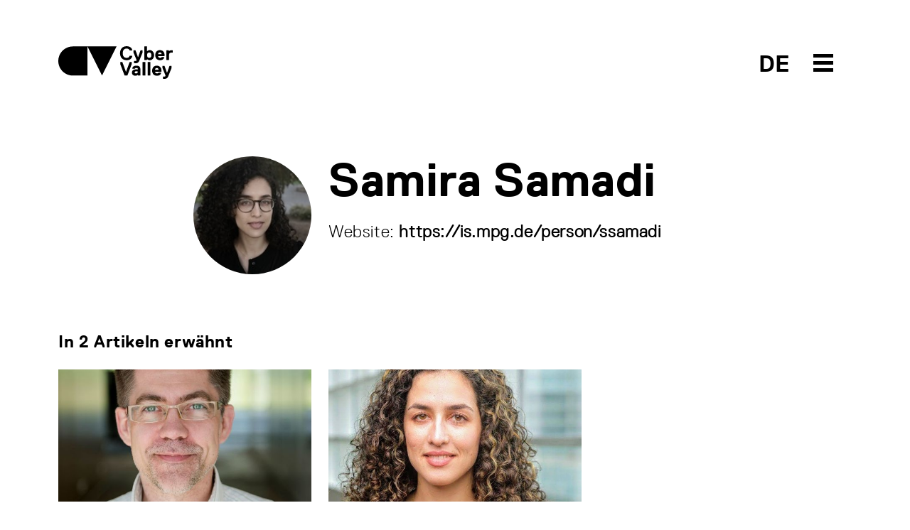

--- FILE ---
content_type: text/html; charset=utf-8
request_url: https://cyber-valley.de/de/people/ssamadi
body_size: 10110
content:
<!DOCTYPE html>
<html lang="de">
	<head>
		<title>Cyber Valley</title>
		<meta name="csrf-param" content="authenticity_token" />
<meta name="csrf-token" content="sn8sac7WbCM5VkUG5a36ZCLxVylmUjZZrJyUy5pIFw3p8Iq+WDnDxUe/nADveYWbj7/ozg4/fnyHIKKh1azRbw==" />
		<meta name="turbolinks-cache-control">
		<meta name="keywords" content="Cyber Valley, Cyber, AI,KI, Künstliche Intelligenz, Artificial Intelligence, Maschinelles Lernen, Machine Learning, Computer Vision, Robotik, Robotics, Roboter, Robots, Startups, Entrepreneurship, Incubator, Max Planck, Max Planck Gesellschaft, Max Planck Society, Baden-Württemberg, Germany, Deutschland, Europe, Europa, Gründer, Universität Tübingen, Universität Stuttgart, Stuttgart, Tübingen, Bosch, Daimler, BMW, Facebook, Porsche, ZF, Professur, Lehrstuhl, Stifungslehrstuhl, Professorship, Chair, Forschungsgruppe, Research Group, Intelligente Systeme, Intelligent Systems, MPI, Max Planck Institut, Max Planck Institute">
		<meta name="description" content="Cyber Valley is Europe’s largest research consortium in the field of artificial intelligence. Academic and private sector partners are building bridges between curiosity-driven basic research and applied research. New and multidisciplinary initiatives are constantly being added to the mix, and the Stuttgart-Tübingen region keeps gaining momentum as a European hotspot for research and innovation in the fields of machine learning, robotics, and computer vision. The state of Baden-Württemberg, the Max Planck Society with the Max Planck Institute for Intelligent Systems, the Universities of Stuttgart and Tübingen, as well as Amazon, BMW AG, Daimler AG, IAV GmbH, Dr. Ing. h.c. F. Porsche AG, Robert Bosch GmbH, and ZF Friedrichshafen AG are Cyber Valley’s founding partners of this initiative. In 2019, Fraunhofer-Gesellschaft also joined Cyber Valley as a partner. Moreover, Cyber Valley receives support from the Christian Bürkert Foundation, the Gips-Schüle Foundation, the Vector Foundation, and the Carl Zeiss Foundation.">
		<meta name="author" content="Cyber Valley">
	    	<meta property="og:url" content="https://cyber-valley.de/de/people/ssamadi" />
	<meta property="og:title" content="Samira Samadi" />
	<meta property="og:description" content="" />
	<meta property="og:image" content="https://cyber-valley.de/uploads/person/image/1111/thumb_ticker_xxl_profileSquare.jpeg?45678" />
	<meta property="og:type" content="website" />
<meta property="og:locale:alternate" content="en_US" />
<meta property="og:locale:alternate" content="de_DE" />
		<meta charset="utf-8">
		<meta http-equiv="X-UA-Compatible" content="IE=edge">
		<meta name="viewport" content="width=device-width, initial-scale=1">
		<link rel="preload" href="/assets/ReplicaLLWeb-Light-3332d9a74c609953101aecbbeaf2fb42cb4c4adcf7dca2fdc613b90499696cb3.woff2" as="font" type="font/woff2" crossorigin> 
		<link rel="preload" href="/assets/ReplicaLLWeb-Regular-4181bfc21c11b89a410bcbaa1499aa39d1526cf674aa1c33839d09da13616a39.woff2" as="font" type="font/woff2" crossorigin> 
		<link rel="preload" href="/assets/ReplicaLLWeb-Bold-03d71b6fd32ca6430b88fd1ecbaceff521b71f44f5f52586eb0a40bc667d7ecd.woff2" as="font" type="font/woff2" crossorigin> 
		<link rel="stylesheet" media="all" href="/assets/application-dedd71686f08f5121e4da9fdc86a2c77b853fcbe44a8cd49dcc9a69e7bc107d6.css" data-turbolinks-track="reload" />
		<script src="/assets/application-5a036147213088b08dfb054931f117a1db7ac2a17f4f9a08590cdac9ae4ef232.js" data-turbolinks-track="reload"></script>
		<link rel="icon" type="image/x-icon" href="/assets/cyvy_fav-c40dbb053294d9b82e46fa51a3e0f0144275b3c4848886db34f00f2d2a38a0f2.png" />
	</head>

	<body>
		<header>
	<div class="container">
		<div class="row pt-2 pb-5">
			<div class="col-6">
				<a href="/de">
					<svg xmlns="http://www.w3.org/2000/svg" width="161" height="46" viewBox="0 0 161 46" id="cyvy-logo" class="header-logo">
					    <g fill="none" fill-rule="evenodd"><g fill="#000"><g><g><g><path d="M100.235 13.729l.273-.274h3.282l.273.274c-.547 3.829-3.555 6.016-7.93 6.016-6.017 0-9.299-4.102-9.299-9.845 0-5.742 3.282-9.845 9.299-9.845 4.375 0 7.383 2.188 7.93 5.743l-.273.274h-3.282l-.273-.274c-.547-1.64-1.915-2.461-4.102-2.461-3.83 0-5.47 2.735-5.47 6.563 0 3.829 1.64 6.564 5.47 6.564 2.187 0 3.555-.82 4.102-2.735M114.206 19.745c-1.094 2.735-2.187 4.376-6.016 4.376h-1.368l-.273-.273v-2.735l.273-.274h1.368c1.367 0 1.64-.273 1.914-1.094v-.273L105.73 8.806V6.072l.273-.274h2.461l.274.274 3.282 9.298h.273l3.282-9.298.273-.274h2.461l.274.274v2.734l-4.376 10.94M127.88 8.806c-2.187 0-3.008 1.641-3.008 3.83 0 2.187.82 3.828 3.008 3.828s3.009-1.641 3.009-3.829-.821-3.829-3.009-3.829zm.82 10.94c-1.257 0-2.707-.383-3.554-1.368h-.274l-.273.82-.274.274h-3.008l-.273-.274V.602l.273-.273h3.282l.273.273v6.29h.274c.847-.957 2.27-1.367 3.555-1.367 3.282 0 6.016 2.735 6.016 7.11 0 4.376-2.734 7.11-6.016 7.11zM145.383 10.994c0-.273-.273-2.188-2.46-2.188-2.189 0-2.462 1.915-2.462 2.188l.273.274h4.376l.273-.274zm4.103 2.735l-.274.274h-8.478l-.273.273c0 .547.547 2.188 2.735 2.188.82 0 1.64-.274 1.914-.82l.273-.274h3.282l.274.273c-.274 1.641-1.642 4.102-5.743 4.102-4.65 0-6.837-3.281-6.837-7.11s2.188-7.11 6.563-7.11 6.564 3.281 6.564 7.11v1.094zM160.698 9.08h-1.914c-2.187 0-3.007 1.094-3.007 3.555v6.563l-.274.274h-3.282l-.273-.274V6.072l.273-.274h3.007l.275.274.274.82h.271c.575-.793 1.723-1.094 3.01-1.094h1.64l.275.274v2.734l-.275.274M97.268 41.077L96.995 41.351 93.44 41.351 93.166 41.077 87.15 25.216 87.15 22.481 87.423 22.208 89.885 22.208 90.158 22.481 95.081 35.881 95.354 35.881 100.277 22.481 100.55 22.208 103.011 22.208 103.285 22.481 103.285 25.216 97.268 41.077M111.49 35.608c-.356-.191-1.121-.273-1.64-.273-1.642 0-2.462.546-2.462 1.64 0 .848.52 1.368 1.914 1.368 1.395 0 2.461-.82 2.461-1.915v-.547l-.273-.273zm3.829 5.743h-3.009l-.273-.274-.274-.547h-.273c-.793.712-1.86 1.094-3.008 1.094-3.036 0-4.923-1.64-4.923-4.375 0-4.075 3.829-4.65 6.017-4.65.683 0 1.312.083 1.914.274l.273-.273v-.274c0-1.367-.273-1.64-1.914-1.64-.848 0-1.613-.028-1.914.82l-.274.273h-3.281l-.274-.273c0-1.641 1.368-4.102 5.743-4.102 4.376 0 5.743 2.215 5.743 6.29v7.383l-.273.274zM122.156 41.351L118.874 41.351 118.601 41.077 118.601 22.481 118.874 22.208 122.156 22.208 122.429 22.481 122.429 41.077 122.156 41.351M129.266 41.351L125.985 41.351 125.711 41.077 125.711 22.481 125.985 22.208 129.266 22.208 129.539 22.481 129.539 41.077 129.266 41.351M141.026 32.873c0-.273-.274-2.188-2.462-2.188-2.187 0-2.46 1.915-2.46 2.188l.273.274h4.375l.274-.274zm4.101 2.735l-.273.273h-8.477l-.274.274c0 .547.547 2.188 2.735 2.188.82 0 1.64-.274 1.914-.82l.274-.274h3.281l.274.273c-.274 1.641-1.64 4.102-5.743 4.102-4.65 0-6.837-3.281-6.837-7.11s2.188-7.11 6.563-7.11c4.376 0 6.563 3.281 6.563 7.11v1.094zM154.974 41.624C153.88 44.36 152.785 46 148.958 46h-1.369l-.273-.273v-2.735l.273-.274h1.369c1.367 0 1.64-.273 1.913-1.094v-.273l-4.375-10.666v-2.734l.273-.274h2.462l.273.274 3.281 9.298h.273l3.283-9.298.273-.274h2.462l.273.274v2.734l-4.375 10.94M20.502.355C9.18.355 0 9.535 0 20.858S9.18 41.36 20.502 41.36h20.502V.355H20.502M61.506 41.36L41.004.355 82.009.355 61.506 41.36" transform="translate(-160.000000, -40.000000) translate(160.000000, 21.000000) translate(0.000000, 19.000000)"/></g></g></g></g></g>
					</svg>
					<!-- <svg id="Layer_1" data-name="Layer 1" xmlns="http://www.w3.org/2000/svg" viewBox="0 0 500 499.82" class="header-logo-5-year">
						<defs>
							<style>
								.cls-1{fill:#fff;}
								.cls-2{fill:#000;}
								.cls-3{fill:#ff0043;}
							</style>
						</defs>
						<path class="cls-2" d="M71.42,338a71.43,71.43,0,0,0,0,142.85h71.43V338Z" transform="translate(0 -0.09)"/>
						<polygon class="cls-2" points="214.27 480.72 142.85 337.87 285.69 337.87 214.27 480.72"/>
						<path class="cls-2" d="M322.2,499.91l-3-7c1.68-.72,41.08-18.22,39.64-60.06-.49-14.1-3.27-27.29-6-40.06-4.49-21.28-8.73-41.38-1.6-62.22C357,314,378.13,280.53,417.39,273l1.42,7.42c-33.25,6.36-54.32,34.95-60.36,52.62-6.46,18.87-2.43,38,1.84,58.21,2.76,13.08,5.61,26.61,6.12,41.37C368,479.72,322.66,499.72,322.2,499.91Z" transform="translate(0 -0.09)"/>
						<path class="cls-3" d="M412.39,282a72.92,72.92,0,0,0-12.9,5.15l-17.55,36.21L449.41,300Z" transform="translate(0 -0.09)"/><path class="cls-3" d="M492.06,96.13a142.84,142.84,0,1,0-96.29,184.34,81.74,81.74,0,0,1,18.86-6.78A142.82,142.82,0,0,0,492.06,96.13Z" transform="translate(0 -0.09)"/>
						<path class="cls-1" d="M373.12,206.59c-25.36,6.74-42.48-3.19-49.56-23l1.24-2.14L345.09,176l2.14,1.24c4.39,9.69,10.36,11.72,20.5,9,11.83-3.15,17.25-10,12.76-26.92-3.15-11.83-10.46-18.94-22.3-15.79-6.76,1.8-13.08,5.28-15.91,15.08l-2.92,2.59L322,164.06l-2.14-1.24L306.17,97.68l1.24-2.14,69.32-18.42,2.13,1.24,4.5,16.91-1.24,2.14L334.78,110l-1.24,2.13,4.6,24.12,1.69-.45c2.21-5.29,7.05-10.92,18-13.84,22-5.84,40,7.47,45.83,29.45C410.89,178.45,401.86,199,373.12,206.59Z" transform="translate(0 -0.09)"/>
					</svg> -->
				</a>
			</div>
			<div class="col-6 text-end">	
				<div style="position: relative; display: inline-block; width: 160px;">
					<span class="header-btn-toggle-text header-btn-toggle-text-black">
								<a href='/en/people/ssamadi' class=''>DE</a> 
					</span>
					<span id="menuArea">
	<input type="checkbox" id="menuToggle"></input>
	<label for="menuToggle" class="menuOpen">
  		<span class="open" onclick="mobileMenuToggle()">
	  		<svg width="80px" height="80px" viewBox="0 0 80 80" version="1.1" xmlns="http://www.w3.org/2000/svg" xmlns:xlink="http://www.w3.org/1999/xlink" id="menu-burger-btn">
			    <g id="Icon/Black/M/Menu" stroke="none" stroke-width="1" fill="none" fill-rule="evenodd">
			        <rect id="Rectangle-8-Copy-33" x="0" y="0" width="80" height="80"></rect>
			        <path d="M26,28 L54,28 L54,33 L26,33 L26,28 Z M26,48 L54,48 L54,53 L26,53 L26,48 Z M26,38 L54,38 L54,43 L26,43 L26,38 Z" id="Combined-Shape" fill="#000"></path>
			    </g>
			</svg>
			<svg width="80px" height="80px" viewBox="0 0 80 80" version="1.1" xmlns="http://www.w3.org/2000/svg" xmlns:xlink="http://www.w3.org/1999/xlink" id="menu-close-btn">
				<g id="Icon/Black/M/CloseX" stroke="none" stroke-width="1" fill="none" fill-rule="evenodd">
					<path d="M40,38.391342 L36.0130772,34.4044192 C35.6225529,34.0138949 34.9893879,34.0138949 34.5988636,34.4044192 C34.2083394,34.7949435 34.2083394,35.4281085 34.5988636,35.8186328 L38.5857864,39.8055556 L34.5988636,43.7924784 C34.2083394,44.1830026 34.2083394,44.8161676 34.5988636,45.2066919 C34.9893879,45.5972162 35.6225529,45.5972162 36.0130772,45.2066919 L40,41.2197691 L43.9869228,45.2066919 C44.3774471,45.5972162 45.0106121,45.5972162 45.4011364,45.2066919 C45.7916606,44.8161676 45.7916606,44.1830026 45.4011364,43.7924784 L41.4142136,39.8055556 L45.4011364,35.8186328 C45.7916606,35.4281085 45.7916606,34.7949435 45.4011364,34.4044192 C45.0106121,34.0138949 44.3774471,34.0138949 43.9869228,34.4044192 L40,38.391342 Z M40,56 C31.163444,56 24,48.836556 24,40 C24,31.163444 31.163444,24 40,24 C48.836556,24 56,31.163444 56,40 C56,48.836556 48.836556,56 40,56 Z" id="Combined-Shape" fill="#fff"></path>
					<rect id="Rectangle-8-Copy-26" x="0" y="0" width="80" height="80"></rect>
				</g>
			</svg>
  		</span>
	</label>
	<div class="menu menuEffects">
  		<label for="menuToggle"></label>
			<div>
				<div class="mobile-menu-header">
					<div class="container">
						<div class="row pt-2 pb-5">
							<div class="col-6 mobile-logo-container-col">
								<a href="/de">
									<svg xmlns="http://www.w3.org/2000/svg" width="161" height="46" viewBox="0 0 161 46" id="cyvy-logo">
									    <g fill="#fff" fill-rule="evenodd"><g fill="#fff"><g><g><g><path d="M100.235 13.729l.273-.274h3.282l.273.274c-.547 3.829-3.555 6.016-7.93 6.016-6.017 0-9.299-4.102-9.299-9.845 0-5.742 3.282-9.845 9.299-9.845 4.375 0 7.383 2.188 7.93 5.743l-.273.274h-3.282l-.273-.274c-.547-1.64-1.915-2.461-4.102-2.461-3.83 0-5.47 2.735-5.47 6.563 0 3.829 1.64 6.564 5.47 6.564 2.187 0 3.555-.82 4.102-2.735M114.206 19.745c-1.094 2.735-2.187 4.376-6.016 4.376h-1.368l-.273-.273v-2.735l.273-.274h1.368c1.367 0 1.64-.273 1.914-1.094v-.273L105.73 8.806V6.072l.273-.274h2.461l.274.274 3.282 9.298h.273l3.282-9.298.273-.274h2.461l.274.274v2.734l-4.376 10.94M127.88 8.806c-2.187 0-3.008 1.641-3.008 3.83 0 2.187.82 3.828 3.008 3.828s3.009-1.641 3.009-3.829-.821-3.829-3.009-3.829zm.82 10.94c-1.257 0-2.707-.383-3.554-1.368h-.274l-.273.82-.274.274h-3.008l-.273-.274V.602l.273-.273h3.282l.273.273v6.29h.274c.847-.957 2.27-1.367 3.555-1.367 3.282 0 6.016 2.735 6.016 7.11 0 4.376-2.734 7.11-6.016 7.11zM145.383 10.994c0-.273-.273-2.188-2.46-2.188-2.189 0-2.462 1.915-2.462 2.188l.273.274h4.376l.273-.274zm4.103 2.735l-.274.274h-8.478l-.273.273c0 .547.547 2.188 2.735 2.188.82 0 1.64-.274 1.914-.82l.273-.274h3.282l.274.273c-.274 1.641-1.642 4.102-5.743 4.102-4.65 0-6.837-3.281-6.837-7.11s2.188-7.11 6.563-7.11 6.564 3.281 6.564 7.11v1.094zM160.698 9.08h-1.914c-2.187 0-3.007 1.094-3.007 3.555v6.563l-.274.274h-3.282l-.273-.274V6.072l.273-.274h3.007l.275.274.274.82h.271c.575-.793 1.723-1.094 3.01-1.094h1.64l.275.274v2.734l-.275.274M97.268 41.077L96.995 41.351 93.44 41.351 93.166 41.077 87.15 25.216 87.15 22.481 87.423 22.208 89.885 22.208 90.158 22.481 95.081 35.881 95.354 35.881 100.277 22.481 100.55 22.208 103.011 22.208 103.285 22.481 103.285 25.216 97.268 41.077M111.49 35.608c-.356-.191-1.121-.273-1.64-.273-1.642 0-2.462.546-2.462 1.64 0 .848.52 1.368 1.914 1.368 1.395 0 2.461-.82 2.461-1.915v-.547l-.273-.273zm3.829 5.743h-3.009l-.273-.274-.274-.547h-.273c-.793.712-1.86 1.094-3.008 1.094-3.036 0-4.923-1.64-4.923-4.375 0-4.075 3.829-4.65 6.017-4.65.683 0 1.312.083 1.914.274l.273-.273v-.274c0-1.367-.273-1.64-1.914-1.64-.848 0-1.613-.028-1.914.82l-.274.273h-3.281l-.274-.273c0-1.641 1.368-4.102 5.743-4.102 4.376 0 5.743 2.215 5.743 6.29v7.383l-.273.274zM122.156 41.351L118.874 41.351 118.601 41.077 118.601 22.481 118.874 22.208 122.156 22.208 122.429 22.481 122.429 41.077 122.156 41.351M129.266 41.351L125.985 41.351 125.711 41.077 125.711 22.481 125.985 22.208 129.266 22.208 129.539 22.481 129.539 41.077 129.266 41.351M141.026 32.873c0-.273-.274-2.188-2.462-2.188-2.187 0-2.46 1.915-2.46 2.188l.273.274h4.375l.274-.274zm4.101 2.735l-.273.273h-8.477l-.274.274c0 .547.547 2.188 2.735 2.188.82 0 1.64-.274 1.914-.82l.274-.274h3.281l.274.273c-.274 1.641-1.64 4.102-5.743 4.102-4.65 0-6.837-3.281-6.837-7.11s2.188-7.11 6.563-7.11c4.376 0 6.563 3.281 6.563 7.11v1.094zM154.974 41.624C153.88 44.36 152.785 46 148.958 46h-1.369l-.273-.273v-2.735l.273-.274h1.369c1.367 0 1.64-.273 1.913-1.094v-.273l-4.375-10.666v-2.734l.273-.274h2.462l.273.274 3.281 9.298h.273l3.283-9.298.273-.274h2.462l.273.274v2.734l-4.375 10.94M20.502.355C9.18.355 0 9.535 0 20.858S9.18 41.36 20.502 41.36h20.502V.355H20.502M61.506 41.36L41.004.355 82.009.355 61.506 41.36" transform="translate(-160.000000, -40.000000) translate(160.000000, 21.000000) translate(0.000000, 19.000000)"/></g></g></g></g></g>
									</svg>
								</a>
							</div>
							<div class="col-6"></div>
						</div>
					</div>
				</div>
				<div class="mobile-menu-item-container">
				<div class="container h-100">
					<div class="row h-100">
						<div class="col-md-2 col-sm-12"></div>
						<div class="col-md-8 col-sm-12 text-start align-self-center">
							<div class="row">
								<div class="col-md-6">
									<div class="mobile-menu-links">
										<h2><a href="/de/about">Über uns</a></h2>
										<h2><a href="/de/events">Events</a></h2>
										<h2><a href="/de/news">News</a></h2>
										<h2><a href="/de/public-engagement">Public Engagement</a></h2>
										<h2><a href="/de/jobs">Jobs</a></h2>										
									</div>
								</div>
								<div class="col-md-6">
									<div class="mobile-menu-links">
										<h2><a href="/de/start-up-network">Start-up Network</a></h2>
										<h2><a href="/de/corporate-network">Corporate Network</a></h2>
										<h2><a href="/de/investor-network">Investor Network</a></h2>
										<h2><a href="/de/ai-incubator">The AI Incubator</a></h2>
										<h2><a href="/de/cyber-valley-health-cluster">Health Cluster</a></h2>
									</div>
								</div>
							</div>
						</div>
						<div class="col-md-2 col-sm-12"></div>
					</div>
				</div>
			</div>
		</div>
</span>
				</div>
			</div>
		</div>
	</div>
</header>
			<div class="header-teaser-container"></div>
		<main>
			


<section>
	<div class="container">
		<div class="row">
			<div class="col-md-2 col-sm-12"></div>
			<div class="col-md-8 col-sm-12">
				<div class="row">
					<div class="col-3">
  							<img class="rounded-circle img-stretch" src="/uploads/person/image/1111/thumb_ticker_sm_profileSquare.jpeg" alt="Thumb ticker sm profilesquare" />
					</div>
					<div class="col-9">
						<h1 class="mb-4">Samira Samadi</h1>
						<p></p>
							<address class="mt-4">
								<p class="mb-4"></p>
								<p>
									
									
									
									Website: <a rel="noopener noreferrer" target="_blank" href="https://is.mpg.de/person/ssamadi">https://is.mpg.de/person/ssamadi</a><br/>
								</p>
							</address>
					</div>
				</div>
			</div>
			<div class="col-md-2 col-sm-12"></div>
		</div>	
	</div>
</section>
	<section>
		<div class="container">
			<div class="row">
				<div class="co-12">
					<h4 class="mb-4">
							In 2 Artikeln erwähnt
					</h4>
				</div>
			</div>	
			<div class="row">
					<div class="col-md-4 col-sm-12">
			<div class="item news">
			<a rel="noopener noreferrer" target="_self" href="/de/news/sichere-ki-systeme-und-deren-zertifizierung-im-gesundheitsbereich"><img class="img-stretch " src="/uploads/news/image/504/thumb_ticker_md_Prof_Hein_MPI52-3.jpg" alt="Thumb ticker md prof hein mpi52 3" /></a>
		<div class="btn-link-label pt-4">11.11.2021</div>
		<h4 class="pt-1 pb-1"><a class="no-decoration" href="/de/news/sichere-ki-systeme-und-deren-zertifizierung-im-gesundheitsbereich">KI &amp; Medizin: sichere Systeme und deren Zertifizierung</a></h4>
		<div class="copy-standard">Carl-Zeiss-Stiftung fördert Forschungsprojekt mit fünf Millionen Euro</div>
		<a target="_self" href="/de/news/sichere-ki-systeme-und-deren-zertifizierung-im-gesundheitsbereich"><img class="arrow-link" src="/assets/Icons/Black/PNG/Arrow-Left-77922fb169f53ff383946f7ec74776cf45dbd7d8ea1ce34538fd71a5eb3db03c.png" alt="Arrow left" /></a>
	</div>
</div>
					<div class="col-md-4 col-sm-12">
			<div class="item news">
			<a rel="noopener noreferrer" target="_self" href="/de/news/people-want-to-be-able-to-trust-the-machine"><img class="img-stretch " src="/uploads/news/image/399/thumb_ticker_md_photo2.jpg" alt="Thumb ticker md photo2" /></a>
		<div class="btn-link-label pt-4">11.05.2021</div>
		<h4 class="pt-1 pb-1"><a class="no-decoration" href="/de/news/people-want-to-be-able-to-trust-the-machine">„Menschen wollen der Maschine vertrauen können“</a></h4>
		<div class="copy-standard">Samira Samadi leitet die Forschungsgruppe „Human Aspects of ML“</div>
		<a target="_self" href="/de/news/people-want-to-be-able-to-trust-the-machine"><img class="arrow-link" src="/assets/Icons/Black/PNG/Arrow-Left-77922fb169f53ff383946f7ec74776cf45dbd7d8ea1ce34538fd71a5eb3db03c.png" alt="Arrow left" /></a>
	</div>
</div>
			</div>
		</div>
	</section>
	<section>
		<div class="container">
			<div class="row">
				<div class="co-12">
					<h4 class="mb-4">
							In 4 Themen erwähnt
					</h4>
				</div>
			</div>	
			<div class="row">
				<div class="col-12">
						<a class="btn btn-outline-dark tag-btn mb-2" href="/de/tags/max-planck-institute-for-intelligent-systems">Max Planck Institute for Intelligent Systems</a>
						<a class="btn btn-outline-dark tag-btn mb-2" href="/de/tags/machine-learning">Machine Learning</a>
						<a class="btn btn-outline-dark tag-btn mb-2" href="/de/tags/fairness">Fairness</a>
						<a class="btn btn-outline-dark tag-btn mb-2" href="/de/tags/ethics">Ethics</a>
				</div>
			</div>
		</div>
	</section>
<section class="bg-lime xtra-padding ">
	<div class="container">
		<div class="newsletter">
			<div class="row">
				<div class="col-3 d-none d-md-block" /></div>
				<div class="col-md-9 col-sm-12">
							<h3 >Cyber Valley Newsletter</h3>
							<div class="col-md-8 col-sm-12 copy-standard">
								<p>
										Wir versenden regelmäßig einen Überblick mit News und Events innerhalb Cyber Valley Community. Nur auf Englisch verfügbar.
								</p>
							</div>
							<form action="https://eu2.cleverreach.com/f/259413-280292/wcs/" method="post" target="_blank">
							  	<div class="row">
							  		<div class="col-md-8 col-sm-12">
							  			<input id="text6483215" name="email" type="email" class="form-control cyvy-form-control" placeholder="E-Mail-Adresse eingeben">

							  			<div class="label-black text-uppercase mt-3 mb-4">
						  						<a href="/de/privacy-policy"><img class="arrow-link" src="/assets/Icons/Black/PNG/Arrow-Left-77922fb169f53ff383946f7ec74776cf45dbd7d8ea1ce34538fd71a5eb3db03c.png" alt="Arrow left" /> Datenschutzhinweis</a>
						  				</div>
							  		</div>
							  		<div class="col d-none d-md-block">
							  			<button type="submit" class="btn btn-outline-dark btn-cyvy-lg text-uppercase">Anmelden</button>
							  		</div>
							  	</div>
								<div class="col-12 d-block d-md-none">
									<div class="d-grid">
										<button type="button" class="btn btn-outline-dark btn-cyvy-lg text-uppercase">Anmelden</button>
									</div>
								</div>
								<noscript>
						            <a href="http://www.cleverreach.de">www.CleverReach.de</a>
						        </noscript>
							</form>
				</div>
				</div>
			</div>
	</div>
</section>
		</main>
		<footer>
	<div class="container">
		<div class="row pb-4">
			<div class="col-md-3 col-sm-12">
				<div class="footer-logo-container">
					<a href="/de">
						<svg xmlns="http://www.w3.org/2000/svg" width="161" height="46" viewBox="0 0 161 46">
							<title>Cyber Valley</title>
		    				<g fill="none" fill-rule="evenodd"><g fill="#FFF"><g><g><g>
		                        <path d="M100.235 13.729l.273-.274h3.282l.273.274c-.547 3.829-3.555 6.016-7.93 6.016-6.017 0-9.299-4.102-9.299-9.845 0-5.742 3.282-9.845 9.299-9.845 4.375 0 7.383 2.188 7.93 5.743l-.273.274h-3.282l-.273-.274c-.547-1.64-1.915-2.461-4.102-2.461-3.83 0-5.47 2.735-5.47 6.563 0 3.829 1.64 6.564 5.47 6.564 2.187 0 3.555-.82 4.102-2.735M114.206 19.745c-1.094 2.735-2.187 4.376-6.016 4.376h-1.368l-.273-.273v-2.735l.273-.274h1.368c1.367 0 1.64-.273 1.914-1.094v-.273L105.73 8.806V6.072l.273-.274h2.461l.274.274 3.282 9.298h.273l3.282-9.298.273-.274h2.461l.274.274v2.734l-4.376 10.94M127.88 8.806c-2.187 0-3.008 1.641-3.008 3.83 0 2.187.82 3.828 3.008 3.828s3.009-1.641 3.009-3.829-.821-3.829-3.009-3.829zm.82 10.94c-1.257 0-2.707-.383-3.554-1.368h-.274l-.273.82-.274.274h-3.008l-.273-.274V.602l.273-.273h3.282l.273.273v6.29h.274c.847-.957 2.27-1.367 3.555-1.367 3.282 0 6.016 2.735 6.016 7.11 0 4.376-2.734 7.11-6.016 7.11zM145.383 10.994c0-.273-.273-2.188-2.46-2.188-2.189 0-2.462 1.915-2.462 2.188l.273.274h4.376l.273-.274zm4.103 2.735l-.274.274h-8.478l-.273.273c0 .547.547 2.188 2.735 2.188.82 0 1.64-.274 1.914-.82l.273-.274h3.282l.274.273c-.274 1.641-1.642 4.102-5.743 4.102-4.65 0-6.837-3.281-6.837-7.11s2.188-7.11 6.563-7.11 6.564 3.281 6.564 7.11v1.094zM160.698 9.08h-1.914c-2.187 0-3.007 1.094-3.007 3.555v6.563l-.274.274h-3.282l-.273-.274V6.072l.273-.274h3.007l.275.274.274.82h.271c.575-.793 1.723-1.094 3.01-1.094h1.64l.275.274v2.734l-.275.274M97.268 41.077L96.995 41.351 93.44 41.351 93.166 41.077 87.15 25.216 87.15 22.481 87.423 22.208 89.885 22.208 90.158 22.481 95.081 35.881 95.354 35.881 100.277 22.481 100.55 22.208 103.011 22.208 103.285 22.481 103.285 25.216 97.268 41.077M111.49 35.608c-.356-.191-1.121-.273-1.64-.273-1.642 0-2.462.546-2.462 1.64 0 .848.52 1.368 1.914 1.368 1.395 0 2.461-.82 2.461-1.915v-.547l-.273-.273zm3.829 5.743h-3.009l-.273-.274-.274-.547h-.273c-.793.712-1.86 1.094-3.008 1.094-3.036 0-4.923-1.64-4.923-4.375 0-4.075 3.829-4.65 6.017-4.65.683 0 1.312.083 1.914.274l.273-.273v-.274c0-1.367-.273-1.64-1.914-1.64-.848 0-1.613-.028-1.914.82l-.274.273h-3.281l-.274-.273c0-1.641 1.368-4.102 5.743-4.102 4.376 0 5.743 2.215 5.743 6.29v7.383l-.273.274zM122.156 41.351L118.874 41.351 118.601 41.077 118.601 22.481 118.874 22.208 122.156 22.208 122.429 22.481 122.429 41.077 122.156 41.351M129.266 41.351L125.985 41.351 125.711 41.077 125.711 22.481 125.985 22.208 129.266 22.208 129.539 22.481 129.539 41.077 129.266 41.351M141.026 32.873c0-.273-.274-2.188-2.462-2.188-2.187 0-2.46 1.915-2.46 2.188l.273.274h4.375l.274-.274zm4.101 2.735l-.273.273h-8.477l-.274.274c0 .547.547 2.188 2.735 2.188.82 0 1.64-.274 1.914-.82l.274-.274h3.281l.274.273c-.274 1.641-1.64 4.102-5.743 4.102-4.65 0-6.837-3.281-6.837-7.11s2.188-7.11 6.563-7.11c4.376 0 6.563 3.281 6.563 7.11v1.094zM154.974 41.624C153.88 44.36 152.785 46 148.958 46h-1.369l-.273-.273v-2.735l.273-.274h1.369c1.367 0 1.64-.273 1.913-1.094v-.273l-4.375-10.666v-2.734l.273-.274h2.462l.273.274 3.281 9.298h.273l3.283-9.298.273-.274h2.462l.273.274v2.734l-4.375 10.94M20.502.355C9.18.355 0 9.535 0 20.858S9.18 41.36 20.502 41.36h20.502V.355H20.502M61.506 41.36L41.004.355 82.009.355 61.506 41.36" transform="translate(-160.000000, -40.000000) translate(160.000000, 21.000000) translate(0.000000, 19.000000)"/>
		                    </g></g></g></g></g>
						</svg>
					</a>
				</div>
			</div>
			<div class="col-3 d-none d-md-block">
				<p class="footer-title">Cyber Valley GmbH</p>
				<p>Heisenbergstr. 3<br />70569 Stuttgart</p>
				<p>Maria-von-Linden-Straße 1<br />72076 Tübingen</p>
				<p class="mb-0">+49 711 689 1844<br /><a href="mailto:contact@cyber-valley.de">contact@cyber-valley.de</a></p>

				<div class="social-icons-container text-center">
					<p></p>
					<p><a rel="noopener noreferrer" target="_blank" href="https://www.linkedin.com/company/cybervalley/"><img alt="Cyber Valley on Linkedin" src="/assets/footer/social_linkedin-2562bf6b6d146624337aefe477301b48ecaceaad673d68214391f59fcdd7bbd2.svg" /></a></p>
					<p><a rel="noopener noreferrer" target="_blank" href="https://www.instagram.com/cybervalley_bw/"><img alt="Cyber Valley on Instagram" src="/assets/footer/social_instagram-5c92cd10969967ec578c3e21612b60c3654875153f7098616d721310cdb0a58d.svg" /></a></p>
					<p><a rel="noopener noreferrer" target="_blank" href="https://www.youtube.com/channel/UCPi8donVDkcOeM4C0CfP5fg"><img alt="Cyber Valley on YouTube" src="/assets/footer/social_youtube-0b93f2b045071e5117c4430cf60a8dcd1fa890a3a1fed7a2bcb446d8210bc622.svg" /></a></p>
					<p></p>
				</div>
			</div>
			<div class="col-md-3 col-sm-12">
				<h4 class="children"><a href="/de/news">News</a></h4>
				<p><a href="/de/newsletter">Cyber Valley Newsletter</a></p>
				<p class="last"><a href="/de/jobs">Cyber Valley Community Stellenanzeigen</a></p>
				
				
				<h4 class="children"><a href="/de/events">Programme</a></h4>
				<!-- <p></p> -->
				<p><a href="/de/ai-incubator">The AI Incubator</a></p>
				<p><a href="/de/ki-landbox">KI-Ländbox</a></p>
				<p class="last"><a href="/de/valley-and-sunrise-program">Valley &amp; Sunrise</a></p>
				
				<!-- <p></p> -->
				<!-- <p class="last"></p> -->

				
				<h4 class="children"><a href="/de/research">Forschung</a></h4>
				<p><a href="/de/people">Forschende</a></p>
				<p>
					<a href="/de/imprs">IMPRS-IS</a>
				</p>
				
				<p><a href="/de/research-groups">Cyber Valley Innovationscampus Forschunsgruppen</a></p>
				<p class="last">
					<a href="/de/research-fund">Cyber Valley Research Fund</a>
				</p>
				

				

			</div>
			<div class="col-md-3">
				<!-- <h4 class="children"></h4> -->
				<h4 class="children"><a href="/de/innovation-economy">Cyber Valley GmbH Innovation &amp; Economy</a></h4>
				<p><a href="/de/start-up-network">Cyber Valley Start-up Network </a></p>
				<p><a href="/de/corporate-network">Cyber Valley Corporate Network</a></p>
				<p class="last"><a href="/de/investor-network">Cyber Valley Investor Network</a></p>
				


				<h4 class="children"><a href="/de/public-engagement">Public Engagement</a></h4>
				<!-- <p></p> -->
				<p class="last"><a href="/de/public-advisory-board">Public Advisory Board</a></p>

				<h4 class="children"><a href="/de/about">Über uns</a></h4>
				<p><a href="/de/community">Cyber Valley Community</a></p>
				<p><a href="/de/partner-list">Cyber Valley Innovationscampus 1.0</a></p>
				<p><a href="/de/team">Cyber Valley GmbH Team</a></p>
				<p><a href="/de/values">Cyber Valley GmbH Values</a></p>
				<p>
						<a href="/de/aufsichtsrat">Cyber Valley GmbH Aufsichtsrat</a>
				</p>
				<p><a href="/de/press">Cyber Valley GmbH Pressekontakt</a></p>
				<p class="last"><a href="/de/faqs">Cyber Valley Community FAQs</a></p>
				
			</div>
		</div>
		<div class="row d-block d-md-none">
			<div class="col-12 text-center mb-5">
				<a rel="noopener noreferrer" target="_blank" href="https://www.linkedin.com/company/cybervalley/"><img alt="Cyber Valley on Linkedin" class="p-3" src="/assets/footer/social_linkedin-2562bf6b6d146624337aefe477301b48ecaceaad673d68214391f59fcdd7bbd2.svg" /></a>
				<a rel="noopener noreferrer" target="_blank" href="https://www.instagram.com/cybervalley_bw/"><img alt="Cyber Valley on Instagram" class="p-3" src="/assets/footer/social_instagram-5c92cd10969967ec578c3e21612b60c3654875153f7098616d721310cdb0a58d.svg" /></a>
				<a rel="noopener noreferrer" target="_blank" href="https://www.youtube.com/channel/UCPi8donVDkcOeM4C0CfP5fg"><img alt="Cyber Valley on YouTube" class="p-3" src="/assets/footer/social_youtube-0b93f2b045071e5117c4430cf60a8dcd1fa890a3a1fed7a2bcb446d8210bc622.svg" /></a>
			</div>
			<div class="col-12 text-center mb-5">
				<div class="d-grid">
					<a class="btn btn-outline-white btn-cyvy text-uppercase" href="/de/admin">Sign In</a>
				</div>
			</div>
			<div class="col-12">
				<p class="footer-title">Cyber Valley GmbH</p>
				<div class="row">
					<div class="col-6">
						<p>Heisenbergstr. 3<br />70569 Stuttgart</p>
						<p class="mb-0"><a href="mailto:contact@cyber-valley.de">contact@cyber-valley.de</a></p>
					</div>
					<div class="col-6">
						<p>Maria-von-Linden-Straße 1<br />72076 Tübingen</p>
						<p>+49 711 689 1844</p>
					</div>
				</div>
			</div>
		</div>
		<div class="row pt-4 align-items-end">
			
			<div class="col-3 d-none d-md-block">
				<a class="btn btn-outline-white btn-cyvy text-uppercase mb-2" href="/de/admin">Sign In</a>
			</div>
			<div class="col-md-3 col-sm-12">
				<p class="mb-2">
					<a href="/de/imprint">Impressum</a>  <span class="cyvy-text-muted">|</span> <a href="/de/privacy-policy">Datenschutzhinweis</a>
				</p>
			</div>
			<div class="col-md-6 col-sm-12">
				<p class="cyvy-text-muted mb-2">©2026 Max-Planck-Gesellschaft and Cyber Valley</p>
			</div>
		</div>	
	</div>
</footer> 

		<!-- Matomo (piwik) -->
			<script type="text/javascript">
			  var _paq = _paq || [];
			  _paq.push(["setDomains", ["*.cyber-valley.de","*.cyber-valley.eu","*.cyber-valley.org","*.cyvy.de","*.cyvy.eu","*.cyvy.org"]]);
			  _paq.push(['trackPageView']);
			  _paq.push(['enableLinkTracking']);
			  (function() {
			    var u="https://piwik.tuebingen.mpg.de/";
			    _paq.push(['setTrackerUrl', u+'piwik.php']);
			    _paq.push(['setSiteId', '26']);
			    var d=document, g=d.createElement('script'), s=d.getElementsByTagName('script')[0];
			    g.type='text/javascript'; g.async=true; g.defer=true; g.src=u+'piwik.js'; s.parentNode.insertBefore(g,s);
			  })();
			</script>
			<noscript><p><img src="https://piwik.tuebingen.mpg.de/piwik.php?idsite=26&amp;rec=1" style="border:0;" alt="" /></p></noscript>
		<!-- End Matomo Code -->

	</body>

	<div class="modal fade" id="scheduleModal" tabindex="-1" aria-labelledby="exampleModalLabel" aria-hidden="true">
  <div class="modal-dialog modal-dialog-centered modal-lg">
    <div class="modal-content schedule-modal-content">
      <div class="modal-header">
        <h5 class="modal-title" id="myModalLabel">
          <svg xmlns="http://www.w3.org/2000/svg" viewBox="0 0 512 512" style="width: 16px; height: auto; padding-bottom: 4px;"><path id="title-color-icon" d="M256 8C119 8 8 119 8 256s111 248 248 248 248-111 248-248S393 8 256 8z"/></svg> <span id="modal-name"></span>
        </h5>
        <button type="button" class="btn-close" data-bs-dismiss="modal" aria-label="Close"></button>
      </div>
      <div class="modal-body">

        <div class="row">
          <div class="col-12">
            <svg xmlns="http://www.w3.org/2000/svg" viewBox="0 0 512 512" style="width: 16px; height: auto; padding-bottom: 4px;"><path d="M256 8C119 8 8 119 8 256s111 248 248 248 248-111 248-248S393 8 256 8zm0 448c-110.5 0-200-89.5-200-200S145.5 56 256 56s200 89.5 200 200-89.5 200-200 200zm61.8-104.4l-84.9-61.7c-3.1-2.3-4.9-5.9-4.9-9.7V116c0-6.6 5.4-12 12-12h32c6.6 0 12 5.4 12 12v141.7l66.8 48.6c5.4 3.9 6.5 11.4 2.6 16.8L334.6 349c-3.9 5.3-11.4 6.5-16.8 2.6z"/></svg> <span id="modal-time"></span>
            <p class="mt-3"><span id="schedule-modal-content"></span></p>
            <p>
              <span id="modal-url" class="hidden">
                <a id="modal-info-link" href="" target="_blank">More information <small><svg xmlns="http://www.w3.org/2000/svg" viewBox="0 0 512 512" style="width: 16px; height: auto; padding-bottom: 4px;"><path d="M432 320H400a16 16 0 0 0 -16 16V448H64V128H208a16 16 0 0 0 16-16V80a16 16 0 0 0 -16-16H48A48 48 0 0 0 0 112V464a48 48 0 0 0 48 48H400a48 48 0 0 0 48-48V336A16 16 0 0 0 432 320zM488 0h-128c-21.4 0-32.1 25.9-17 41l35.7 35.7L135 320.4a24 24 0 0 0 0 34L157.7 377a24 24 0 0 0 34 0L435.3 133.3 471 169c15 15 41 4.5 41-17V24A24 24 0 0 0 488 0z"/></svg></small></a>
              </span>
             </p>
          </div>
        </div>
      </div>
      <div class="modal-footer-schedule">
        <div class="row">
          <div class="col-6">
            <svg xmlns="http://www.w3.org/2000/svg" viewBox="0 0 448 512" style="width: 16px; height: auto; padding-bottom: 4px;"><path d="M400 64h-48V12c0-6.6-5.4-12-12-12h-40c-6.6 0-12 5.4-12 12v52H160V12c0-6.6-5.4-12-12-12h-40c-6.6 0-12 5.4-12 12v52H48C21.5 64 0 85.5 0 112v352c0 26.5 21.5 48 48 48h352c26.5 0 48-21.5 48-48V112c0-26.5-21.5-48-48-48zm-6 400H54c-3.3 0-6-2.7-6-6V160h352v298c0 3.3-2.7 6-6 6z"/></svg> <span id="modal-date"></span>
          </div>
          <div class="col-6 text-end text-right">
            <span id="location-wrapper" class="hidden"><svg xmlns="http://www.w3.org/2000/svg" viewBox="0 0 384 512" style="width: 16px; height: auto; padding-bottom: 4px;"><path d="M172.3 501.7C27 291 0 269.4 0 192 0 86 86 0 192 0s192 86 192 192c0 77.4-27 99-172.3 309.7-9.5 13.8-29.9 13.8-39.5 0z"/></svg> <span id="modal-location"></span></span>
          </div>
        </div>
      </div>
    </div>
  </div>
</div>
</html>

--- FILE ---
content_type: image/svg+xml
request_url: https://cyber-valley.de/assets/footer/social_youtube-0b93f2b045071e5117c4430cf60a8dcd1fa890a3a1fed7a2bcb446d8210bc622.svg
body_size: 787
content:
<?xml version="1.0" encoding="UTF-8"?>
<svg width="28px" height="20px" viewBox="0 0 28 20" version="1.1" xmlns="http://www.w3.org/2000/svg" xmlns:xlink="http://www.w3.org/1999/xlink">
    <!-- Generator: Sketch 51.3 (57544) - http://www.bohemiancoding.com/sketch -->
    <title>social_YouTube</title>
    <desc>Created with Sketch.</desc>
    <defs></defs>
    <g id="Page-1" stroke="none" stroke-width="1" fill="none" fill-rule="evenodd">
        <g id="Artboard" transform="translate(-72.000000, -109.000000)" fill="#FFFFFF">
            <path d="M83.1094667,122.478578 L83.1082222,114.611511 L90.6738222,118.558578 L83.1094667,122.478578 Z M99.7206222,113.248533 C99.7206222,113.248533 99.4468444,111.319022 98.6071556,110.469067 C97.5428444,109.354044 96.3491111,109.348756 95.8018667,109.283422 C91.8837333,109 86.0062222,109 86.0062222,109 L85.9937778,109 C85.9937778,109 80.1165778,109 76.1981333,109.283422 C75.6508889,109.348756 74.4577778,109.354044 73.3928444,110.469067 C72.5531556,111.319022 72.28,113.248533 72.28,113.248533 C72.28,113.248533 72,115.514356 72,117.780178 L72,119.904756 C72,122.170267 72.28,124.436089 72.28,124.436089 C72.28,124.436089 72.5531556,126.3656 73.3928444,127.215556 C74.4577778,128.330889 75.8568444,128.295111 76.48,128.412089 C78.7203111,128.627067 86,128.693644 86,128.693644 C86,128.693644 91.8837333,128.684622 95.8018667,128.401511 C96.3491111,128.336178 97.5428444,128.330889 98.6071556,127.215556 C99.4468444,126.3656 99.7206222,124.436089 99.7206222,124.436089 C99.7206222,124.436089 100,122.170267 100,119.904756 L100,117.780178 C100,115.514356 99.7206222,113.248533 99.7206222,113.248533 Z" id="social_YouTube"></path>
        </g>
    </g>
</svg>